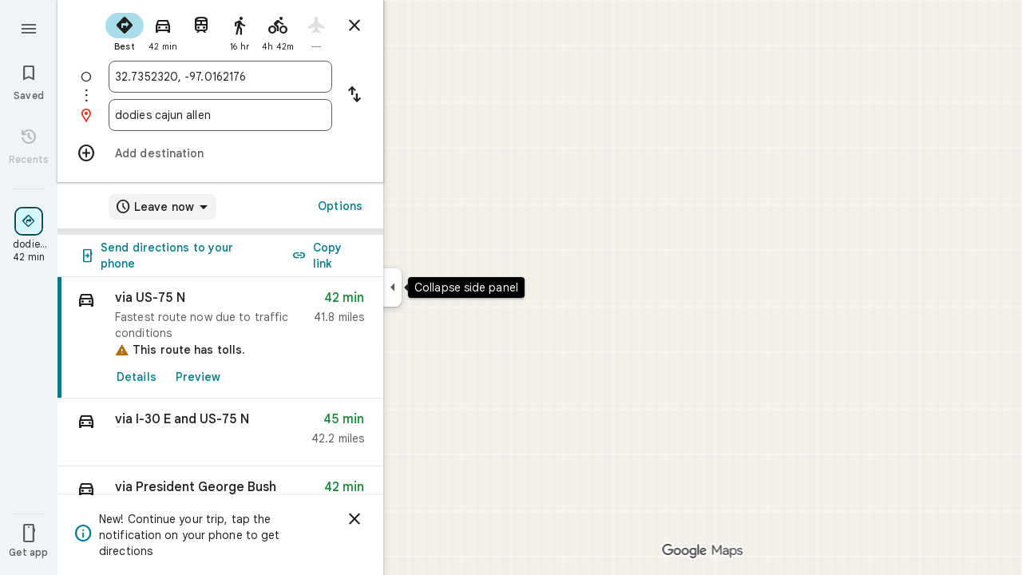

--- FILE ---
content_type: text/javascript; charset=UTF-8
request_url: https://www.google.com/maps/_/js/k=maps.m.en.7WWIEO4LVPs.2021.O/ck=maps.m.scoiwcz5gIQ.L.W.O/am=yAEAkAiA/rt=j/d=1/exm=JxdeQb,LsiLPd,Q6fY6e,SuCOhe,a,b,b8h8i,cQ25Ub,dd,dir,ds,dvPKEc,dw,dwi,en,enr,ep,inc,jF2zFd,kUWD8d,log,lp,mmm,mo,nrw,owc,pdm,per,pwd,sc,sc2,smi,smr,sp,std,stx,ti,uA7o6c,vd,vlg,vwr,wrc/ed=1/rs=ACT90oEGb-pC-o_OsP6WjNwotAkcYjiFkA/m=rsw?cb=M
body_size: 5777
content:
"use strict";this._=this._||{};(function(_){var window=this;
try{
_.uQ=function(a,b){a.va.qb(b)};_.vQ=class extends _.ur{constructor(a,b,c,d,e,{Z2:f=null,u7:g=!1}={}){super();this.oc=a;this.container=b;this.context=d;this.ab=new _.Ar(new _.Br(a.ab,b));this.va=new _.zK(a,c,d,g);this.va.Ac((h,l)=>void this.Ga(h,l),e,f);this.Gb=!!f}Ga(){this.isDisposed()||this.Gb||this.va.D1(this.container)}Wf(a){this.va.je(a)}kb(a){super.kb(a);this.va.dispose(a);this.ab.dispose(a)}};
}catch(e){_._DumpException(e)}
try{
_.gTc=function(a){return _.z(a,26,!0)};_.hTc=class extends _.t{constructor(a){super(a)}Qd(){return _.N(this,_.Ji,2)}U(){return _.x(this,_.Ji,2)}ie(){return _.F(this,_.Ji,2)}setCamera(a){return _.pg(this,_.Ji,2,a)}Bb(){return _.C(this,3)}};_.iTc=function(a,b){_.B(a,1,b)};_.jTc=function(a){return _.F(a,_.yVa,3)};_.kTc=function(a,b){_.G(a,44,b)};_.lTc=class extends _.t{constructor(a){super(a)}};_.mTc=function(a){_.z(a,58,!0)};_.nTc=class extends _.t{constructor(a){super(a)}};
_.xQ=function(a){return _.F(a,_.nTc,7)};_.oTc=class extends _.t{constructor(a){super(a,55)}getContext(){return _.N(this,_.hTc,1)}Ut(a){return _.pg(this,_.hTc,1,a)}};
}catch(e){_._DumpException(e)}
try{
var pTc=function(a){const b=new _.Wr;b.H(a.Vh());b.Ce(a.Wh());return b},sTc=function(a){return _.dz(pTc(qTc(a)),pTc(rTc(a)))},tTc=function(a){const b=a.Vh.center(),c=new _.Wr;c.H(b);c.Ce(a.Wh.H);const d=new _.Wr;d.H(b);d.Ce(a.Wh.N);return _.dz(c,d)},uTc=function(a){const b=a.Wh.center(),c=new _.Wr;c.H(a.Vh.H);c.Ce(b);const d=new _.Wr;d.H(a.Vh.N);d.Ce(b);return _.dz(c,d)},xTc=function(a){if(_.t0b(a)){var b=_.m3b(a);if(_.I(b,4)&&_.E(b,_.r0b,17)&&_.E(b,_.Om,5)){const e=_.q0b(_.s0b(b));a=_.uC(_.Az(new _.pu,
e.ob()),b.Bb());_.I(b,4)&&_.pB(_.Mr(_.yz(a)),b.Bb());_.E(b,_.Om,5)&&(_.zz(a).H(_.x(b,_.Om,5).qd()),_.zz(a).Ce(_.x(b,_.Om,5).Vc()));_.E(e,_.MB,25)&&_.jc(_.F(a,_.MB,184),_.x(e,_.MB,25));_.E(e,vTc,26)&&(b=_.F(a,vTc,246),_.jc(b,_.x(e,vTc,26)));b=_.Bz(a);_.Eh(e,8)&&_.wz(b,_.jj(e,8));if(_.E(e,wTc,16)){var c=_.x(e,wTc,16);c=_.C(c,1);_.p0b(b,c)}_.zi(e,9)&&_.xz(b,_.K(e,9));for(var d of _.Kk(e,_.cXb,10,_.M()))_.WE(a,_.C(d,1)),b=_.dc(a,77,_.OB),c=d.dF(),_.u(b,1,c);if(e.Gg()>0&&(d=e.Id(0).Id().getUrl()))return _.vs(_.Ks(_.vz(_.Cz(a))),
d),a}}return null},yTc=class extends _.t{constructor(a){super(a)}},zTc=class extends _.t{constructor(a){super(a)}yb(){return _.C(this,1)}H(){return _.I(this,1)}},ATc=class extends _.t{constructor(a){super(a)}Bb(){return _.N(this,_.Rr,1)}Df(){return _.C(this,4)}Wc(a){return _.Ck(this,3,zTc,a)}ql(){return _.N(this,yTc,5)}},vTc=class extends _.t{constructor(a){super(a)}},wTc=class extends _.t{constructor(a){super(a)}},BTc=function(a){_.z(a,29,!0)},CTc=function(a,b){_.gj(a,16,_.Mt,b)},DTc=function(a,
b){_.gj(a,19,_.Lt,b)},ETc=function(){var a=_.Sv();return _.y(a,160)},FTc=function(a,b){const c=a.H,d=a.N;return a.isEmpty()||b.isEmpty()?!1:a.H>a.N?b.H>b.N||b.H<=a.N||b.N>=c:b.H>b.N?b.H<=d||b.N>=c:b.H<=d&&b.N>=c},GTc=function(a,b,c){const d=a.H.findIndex(e=>_.t0b(e.Ur)?_.m3b(e.Ur).Bb()===b:!1);d>=0&&(a.H.splice(d,1),_.s3b(a,c))},yQ=class{constructor(a,b,c){this.H=a;this.N=b;this.set(this.H,this.N,c)}set(a,b,c){if(!c){a=Math.max(a,-90);for(a=Math.min(a,90);b<-180;)b+=360;for(;b>180;)b-=360}this.H=
a;this.N=b}toString(){return`(${this.Vh()}, ${this.Wh()})`}equals(a){return a?Math.abs(this.Vh()-a.Vh())<1E-9&&Math.abs(this.Wh()-a.Wh())<1E-9:!1}Vh(){return this.H}Wh(){return this.N}};var HTc=function(a,b){a=Math.max(a,-90);b&&(a=Math.min(a,b));return a},ITc=function(a,b){const c=a.N;a=a.H;return c<=b.N?b.N<=a&&b.N<=b.H:c<=b.H&&c<=a},JTc=class{constructor(a,b){this.N=a;this.H=b}isEmpty(){return this.N>this.H}contains(a){return a>=this.N&&a<=this.H}extend(a){this.isEmpty()?this.H=this.N=a:a<this.N?this.N=a:a>this.H&&(this.H=a)}scale(a){if(!this.isEmpty()){const b=this.center();a*=this.H-b;this.N=b-a;this.H=b+a}return this}equals(a){return this.isEmpty()?a.isEmpty():Math.abs(a.N-
this.N)+Math.abs(this.H-a.H)<=1E-9}span(){return this.isEmpty()?0:this.H-this.N}center(){return(this.H+this.N)/2}};var qTc=function(a){return new yQ(a.Vh.N,a.Wh.H,!0)},rTc=function(a){return new yQ(a.Vh.H,a.Wh.N,!0)},KTc=class{constructor(a,b){if(a){b=b||a;const c=HTc(a.Vh(),90),d=HTc(b.Vh(),90);this.Vh=new JTc(c,d);a=a.Wh();b=b.Wh();b-a>=360?this.Wh=new _.Grb(-180,180):(a=_.Frb(a),b=_.Frb(b),this.Wh=new _.Grb(a,b))}else this.Vh=new JTc(1,-1),this.Wh=new _.Grb(180,-180)}toString(){return`(${qTc(this)}, ${rTc(this)})`}equals(a){return a?this.Vh.equals(a.Vh)&&this.Wh.equals(a.Wh):!1}contains(a){return this.Vh.contains(a.Vh())&&
this.Wh.contains(a.Wh())}intersection(a){if(!ITc(this.Vh,a.Vh)||!FTc(this.Wh,a.Wh))return null;const b=Math.min(this.Vh.H,a.Vh.H),c=Math.min(this.Wh.N,a.Wh.N);return new KTc(new yQ(Math.max(this.Vh.N,a.Vh.N),Math.max(this.Wh.H,a.Wh.H),!0),new yQ(b,c,!0))}extend(a){this.Vh.extend(a.Vh());this.Wh.extend(a.Wh());return this}scale(a){this.Vh.scale(a);this.Vh.N=HTc(this.Vh.N);this.Vh.H=HTc(this.Vh.H,90);this.Wh.scale(a);return this}union(a){if(a.isEmpty())return this;this.extend(qTc(a));this.extend(rTc(a));
return this}invert(){this.Wh.invert();return this}isEmpty(){return this.Vh.isEmpty()||this.Wh.isEmpty()}};var MTc=function(a,b,c){for(const d of a.N.values())b.id!==d.id&&(b.id<d.id?a.H.push(LTc(b,d,!0)):c||a.H.push(LTc(d,b,!0)))},NTc=function(a,b){const c=b.H,d=b.N;b=b.distance;const e=c.places.length,f=d.places.length,g=e+f;let h=Math.max(c.H?sTc(c.H):0,15E3);c.V&&(c.V=!1,h=Math.max(h,5E4));let l=Math.max(d.H?sTc(d.H):0,15E3);d.V&&(d.V=!1,l=Math.max(l,15E3));b<(h*e+l*f)/g&&a.merge(c,d,!0)},OTc=function(a,b,c){if(!(b.id>=c.id)&&b.U.length>0&&c.U.length>0&&b.places.length>1&&c.places.length>1){const e=
b.U[0],f=c.U[0];if(e.id===f.id)a.merge(b,c,!1).tV();else{var d=new Set([e.id,...e.va]);[f.id,...f.va].filter(g=>d.has(g)).length>0&&a.merge(b,c,!1).tV()}}},PTc=function(a,b){a.N.delete(b.id);a.H=a.H.filter(c=>c.H!==b&&c.N!==b)},STc=class{constructor(){this.N=new Map;this.H=[]}reset(){this.N=new Map;this.H=[]}yra(a){this.reset();for(var b of a)b.o3=b.Ja.ob(),a=QTc([RTc(b)]),this.N.set(a.id,a);for(const d of this.N.values())MTc(this,d,!0);for(this.H.sort((d,e)=>d.distance-e.distance);this.H.length&&
this.H[0].distance<1E6;){b=this.H.shift();if(!b)break;NTc(this,b)}this.H=[];for(var c of this.N.values())c.tV();for(const d of this.N.values())d.U.length===0&&this.N.delete(d.id),d.places.length===1&&this.N.delete(d.id);for(const d of this.N.values())for(const e of this.N.values())this.H.push(LTc(d,e,!1));for(;this.H.length;){c=this.H.shift();if(!c)break;OTc(this,c.H,c.N)}this.H=[];for(const d of this.N.values())for(const e of d.places)e.H.o3=d.U[0].text}merge(a,b,c){PTc(this,a);PTc(this,b);a=QTc([...a.places,
...b.places]);this.N.set(a.id,a);c&&(MTc(this,a,!1),this.H.sort((d,e)=>d.distance-e.distance));return a}},RTc=function(a){const b=new TTc(a);a=_.x(a.Ja,vTc,246);for(const c of _.Kk(a,ATc,1,_.M()))(a=UTc(b,c))&&b.labels.push(a);return b},TTc=class{constructor(a){this.H=a;this.labels=[]}toString(){return`${this.H.Ja.ob()}`}},QTc=function(a){const b=new VTc;for(const d of a)a:{for(const f of b.places)if(f.H.Ja.Bb()===d.H.Ja.Bb())break a;b.places.push(d);d.N=b;delete b.height;delete b.width;var c=d.H.Ja.H();
const e=c.qd();c=c.Vc();b.H?b.H.extend(new yQ(e,c)):b.H=new KTc(new yQ(e,c,!0),new yQ(e,c,!0))}b.V=a.length===1;return b},WTc=function(a){if(!a.H)return 0;a.width===void 0&&(a.width=tTc(a.H));return a.width},XTc=function(a){if(!a.H)return 0;a.height===void 0&&(a.height=uTc(a.H));return a.height},YTc=function(a,b){if(!a.H||!b.H)return 0;if(a.places.length===1&&b.places.length===1)return _.dz(a.places[0].H.Ja.H(),b.places[0].H.Ja.H());var c=a.H,d=b.H;if(ITc(c.Vh,d.Vh)&&FTc(c.Wh,d.Wh))return 0;d=new KTc(qTc(a.H),
rTc(a.H));d.union(b.H);c=Math.max(0,tTc(d)-WTc(a)-WTc(b));a=Math.max(0,uTc(d)-XTc(a)-XTc(b));return Math.sqrt(c*c+a*a)},VTc=class{constructor(){this.places=[];this.N=new Map;this.U=[];this.V=!1;this.id=ZTc++}tV(){this.N.clear();for(var a of this.places)for(var b of a.labels){var c=this.N.get(b.id);c?c.places.add(a):this.N.set(b.id,b.clone())}a=[...this.N.values()];for(var d of a)for(const e of a)if(_.vkb(d.id,e.id)<0&&d.U===e.U&&(b=new Set([...d.places,...e.places]),b.size>d.places.size&&b.size>e.places.size)){c=
_.eb(++$Tc);const f=d.places.size>=e.places.size?`${d.text} & ${e.text}`:`${e.text} & ${d.text}`,g=d.priority*.9;let h=null;d.V&&e.V&&(h=d.V+e.V);let l=null;d.H&&e.H&&(l=new KTc(qTc(d.H),rTc(d.H)),l.union(e.H));this.N.set(c,new aUc(c,d.U,f,g,h,l,b,new Set([d.id,e.id])))}if(ETc()===5)for(const e of this.N.values())e.H?(e.ha=Math.pow(e.places.size/this.places.length,2),e.precision=Math.min(1,(this.H?sTc(this.H):0)/(.3*sTc(e.H))),e.N=e.ha*e.precision*e.priority,d=Math.max(0,e.text.length-16),d>0&&(e.N-=
.01*Math.pow(d,2)),e.U==="country"&&e.places.size<this.places.length&&(e.N=0)):e.N=0;else for(const e of this.N.values())e.N=e.priority*e.places.size;this.U=[...this.N.values()].sort((e,f)=>f.N-e.N)}toString(){return""}},ZTc=0,LTc=function(a,b,c){c=c?YTc(a,b):0;return new bUc(a,b,c)},bUc=class{constructor(a,b,c){this.H=a;this.N=b;this.distance=c;this.distance=YTc(a,b)}},UTc=function(a,b){var c=_.x(b,_.Rr,1);if(_.zb(_.yk(c,2))==null)return null;c=_.x(b,_.Rr,1).H();const d=_.fj(b,3,zTc,0)?.yb();if(!d)return null;
let e=_.jj(b,2);const f=cUc.get(e);var g=new Map(ETc()===5?dUc:eUc);f&&g.has(f)&&(e=g.get(f));if(!f||e===0)return null;let h=g=null;_.E(b,yTc,5)&&(b=_.x(b,yTc,5),_.Eh(b,1)&&(g=_.jj(b,1)),_.E(b,_.qs,2)&&(b=_.x(b,_.qs,2),h=new KTc(new yQ(b.H().qd(),b.H().Vc()),new yQ(b.U().qd(),b.U().Vc()))));return new aUc(c,f,d,e,g,h,new Set([a]),new Set)},aUc=class{constructor(a,b,c,d,e,f,g,h){this.id=a;this.U=b;this.text=c;this.priority=d;this.V=e;this.H=f;this.places=g;this.va=h;this.precision=this.ha=0;ETc()===
5?this.N=0:this.N=d*g.size}clone(){let a=null;this.H&&(a=new KTc(qTc(this.H),rTc(this.H)));return new aUc(this.id,this.U,this.text,this.priority,this.V,a,new Set(this.places.values()),new Set(this.va.values()))}toString(){return`${this.U}:${this.text}${this.places.size>0?`(${this.places.size}, coverage=${this.ha.toFixed(2)}, precision=${this.precision.toFixed(2)}, score=${this.N.toFixed(2)})`:""}`}},$Tc=0,eUc=new Map([["locality",.9],["island",.4],["admin_nine",.259],["admin_eight",.258],["admin_seven",
.257],["admin_six",.256],["admin_five",.255],["admin_four",.254],["admin_three",.253],["admin_two",.2],["admin_one",.15],["country",0],["collo",0],["sublocality",0],["neighborhood",0]]),dUc=new Map([["locality",1],["island",1],["admin_nine",.8],["admin_eight",.8],["admin_seven",.8],["admin_six",.8],["admin_five",.8],["admin_four",.8],["admin_three",.8],["admin_two",.8],["admin_one",.8],["country",1],["collo",1],["sublocality",0],["neighborhood",0]]),cUc=new Map([[1,"neighborhood"],[.99,"sublocality"],
[.9,"locality"],[.89,"admin_nine"],[.88,"admin_eight"],[.87,"admin_seven"],[.86,"admin_six"],[.85,"admin_five"],[.84,"admin_four"],[.83,"admin_three"],[.82,"admin_two"],[.81,"admin_one"],[.8,"island"],[.75,"collo"],[.5,"country"]]);var fUc=class extends _.t{constructor(a){super(a)}};var iUc=function(a,b){b=b.context;a.open("div","Bd6qT");a.W();if(_.J(b,1)){a.open("div","Xekowf");a.oa(gUc||(gUc=["class","XcbI4e","tabindex","0"]));a.na("style","bottom:"+_.mq(_.Rk(b,3))+"px;"+_.mq(_.gK())+":"+_.mq(_.Rk(b,2))+"px");a.W();a.Ca("div","jatvDb");a.oa(hUc||(hUc="class,TGq66e,jsaction,keyup:overflowbundle.container; mouseover:overflowbundle.container; mouseout:overflowbundle.container; DOMMouseScroll:overflowbundle.container; mousewheel:overflowbundle.container; wheel:overflowbundle.container; focusout:overflowbundle.container;,tabindex,0".split(",")));
a.W();b=_.Kk(b,_.wQ,4,_.M());const d=b.length;for(let e=0;e<d;e++){const f=b[e];var c="";c+=_.I(f,4)?"222120":"222103";a.hc(e);_.fTc(a,f,void 0,f.getId(),_.y(f,2,1)===10?"overflowbundle.place; mouseover:overflowbundle.place; mouseout:overflowbundle.place;":"overflowbundle.bundle",c+"; track:click; mutable:true;");a.jc()}a.close();a.close()}a.Ua()};iUc.Hb=_.Up;var gUc,hUc;var jUc=function(a,b){const c=_.HF(b);return a.H.placeItems.findIndex(d=>{var e=_.Rn(d.Ja.wf().Bf())&&_.Rn(b.wf().Bf()),f=_.x(d.Ja,_.Rt,57);if(f=_.I(f,1))f=_.x(b,_.Rt,57),f=_.I(f,1);e?d=d.Ja.wf().Bf().H()===b.wf().Bf().H():f?(d=_.x(d.Ja,_.Rt,57),d=_.C(d,1),e=_.x(b,_.Rt,57),e=_.C(e,1),d=d===e):d=_.HF(d.Ja)===c;return d})},lUc=function(a,b,c){const d=new _.oTc;_.jc(_.F(d,_.hTc,1).ie(),b);_.Nw(_.F(d,_.cs,3));_.mTc(_.xQ(d));BTc(_.Mdb(_.gTc(_.jTc(_.F(d,_.lTc,35)))));_.kTc(_.F(d,_.lTc,35),11);_.iTc(_.F(d,
_.lTc,35),50);a.VS.get((e,f)=>{e.jQ(d,(g,h)=>{kUc(a,g,h)},f)},c)},kUc=function(a,b,c){if(b&&b.Kc()===1){b=b.H().H();let d=!1;for(let e=b.length-1;e>=0;e--){const f=b[e];if(f){const g=xTc(f);if(g){d=!0;const h=Number(_.Rk(f,2))/1E3;mUc(a,g,h,{sOa:!0,uAa:!0,yra:!1},f)}}}d&&nUc(a,c.callback(()=>{a.Ag.notify(c);a.Td.get(e=>{e.Fd.IP(_.q.request.iib).report()},c)},"update-bundles"))}},mUc=function(a,b,c,d,e){b=oUc(a,b);var f=jUc(a,b);if(f===-1){d=b;f=_.GB(d).H().H()||d.ob();e=e?_.Dk(e,11)||"":void 0;var g=
[];b=_.Sv();if(_.J(b,241))for(h of _.$Zb(d))g.push(h);var h={WDb:g,Ja:d,o3:f,PK:c,jma:e,ONa:0}}else{h=a.H.placeItems[f];e=h.Ja;g=b.clone();if(_.E(e,_.mZb,73)||_.E(e,_.Kt,38))_.E(e,_.mZb,73)?(b=_.F(g,_.mZb,73),_.jc(b,_.FK(e))):_.ij(g,73),_.E(e,_.Kt,38)?_.jc(_.Cz(g),_.RA(e)):_.ij(g,38);h.Ja=g;h.jma=void 0;h.ONa=Math.round((c-h.PK)/1E3);d.sOa&&(h.PK=c);if(!d.uAa)return a.H.placeItems.splice(f,1,h),!1;a.H.placeItems.splice(f,1)}a.H.placeItems.unshift(h);return!0},nUc=function(a,b){a.rb.uf({ud:4,Ud:145,
priority:0,callback:()=>{a.U||(a.U=new STc);a.U.yra(a.H.placeItems);b()}})},pUc=function(a,b,c,d,e){mUc(a,b,c,d)&&nUc(a,e.callback(()=>{a.Ag.notify(e)},"update-bundles"))},qUc=function(a,b){var c=a.Ha.Za().Ra().tc().hj();c=Array.from(_.Ik(c,_.Us,1)).reverse();for(const d of c)if(c=d.H(),c.Ri()&&_.Gz(c.H())===4){const e=new _.Yz;_.ys(_.Wz(e),c.Xd().Bb());_.Bs(_.Wz(e),c.Xd().U());const f=new _.Vw(b,"dc");a.Kx.get((g,h)=>{g.lD(e,l=>{l&&l.va()&&(l=l.H(),pUc(a,l,Date.now(),{sOa:!0,uAa:!0,yra:!0},h))},
f)},b)}},rUc=function(a,b,c){const d=new Set;b.forEach(f=>{d.add(f.ob())});if(a.N)for(b=0;b<_.ej(a.N,_.Lt,19);b++){var e=_.fj(a.N,19,_.Lt,b);if(!d.has(e.ob())){e=a.N.clone();DTc(e,b);a.N=e;break}}for(const f of c){a=_.nu(f.Ja);for(c=0;c<_.VD(a);c++)if(b=_.fj(a,16,_.Mt,c),!d.has(_.WD(b).ob())){b=f.Ja.clone();CTc(_.$D(b),c);f.Ja=b;break}for(c=0;c<_.ej(a,_.Lt,19);c++)if(b=_.fj(a,19,_.Lt,c),!d.has(b.ob())){a=f.Ja.clone();DTc(_.$D(a),c);f.Ja=a;break}}},sUc=function(a,b){if(a.N||a.H.placeItems.length!==
0){const c=new _.Yz;_.ys(_.Wz(c),a.H.placeItems[0].Ja.Bb());const d=new _.Vw(b,"dc");a.Kx.get(e=>{e.lD(c,f=>{f&&f.va()&&(f=f.H(),oUc(a,f))},d)},b)}},oUc=function(a,b){if(a.N&&!_.hpb(b))return b=b.clone(),_.jc(_.$D(b),a.N),b;if(!a.N&&_.hpb(b)){var c=new _.OVa;for(const d of _.W_b(_.nu(b)))_.jc(_.dc(c,19,_.Lt),d);a.N=c;for(const d of a.H.placeItems)_.hpb(d.Ja)||(c=d.Ja.clone(),_.jc(_.$D(c),a.N),d.Ja=c)}return b},tUc=class{constructor(a){this.Cb=_.w();this.H={placeItems:[]};this.N=this.U=null;this.rb=
a.rb;this.Ha=a.Ha;this.Kx=a.Kx;this.Td=a.Td;this.VS=a.VS;this.Ag=_.lF();this.EF=_.lF();this.ha=this.Ha.jl(this.V,this)}bind(a,b){_.E0a()&&(this.Ag.set(this.H,b),this.Cb.Ia(a,b),this.ha.listen(),this.V(b),this.jQ(b))}PPb(a,b){this.EF.set(a,b)}g_(a,b){_.$L().g_(a,b);if(a.Ur&&_.t0b(a.Ur)){a=_.m3b(a.Ur);var c=new _.pu;_.uC(c,a.Bb());_.I(a,4)&&_.pB(_.Mr(_.yz(c)),a.Bb());_.E(a,_.Om,5)&&(_.zz(c).H(_.x(a,_.Om,5).qd()),_.zz(c).Ce(_.x(a,_.Om,5).Vc()))}else a.yg&&_.XL(a.yg)&&(a=_.x(a.yg,_.Yz,14).Xd(),c=new _.pu,
_.uC(c,a.Bb()),_.jc(_.yz(c),a.wf()));c&&(c=jUc(this,c),c!==-1&&(this.H.placeItems.splice(c,1),this.Ag.notify(b)))}k4a(a,b){var c=jUc(this,a);if(c!==-1&&(this.H.placeItems.splice(c,1),this.Ag.notify(b),GTc(_.$L(),a.Bb(),b),c=this.EF.get(),c!==void 0))for(const d of _.Kk(c,_.Xr,1,_.M()))if(d.Bb()===a.Bb()){this.EF.set(void 0,b);this.EF.notify(b);break}}jQ(a){const b=this.Cb.get();b?lUc(this,b,a):this.Cb.listen(c=>{const d=this.Cb.get();return d?(lUc(this,d,c),!1):!0})}V(a){const b=this.Ha.Za().Ra();
var c=b.Yd().Ja();if(b.mb().valid()&&c){const d=b.mb().data.jA!==4,e=b.mb().data.jA!==5;pUc(this,c,Date.now(),{sOa:d,uAa:e,yra:!0},a)}c=b.tc();c.valid()&&c.hj()&&qUc(this,a);b.Fh().XE()&&(c=b.Fh().profile())&&(c=_.x(c,_.CG,30),(c=_.Ik(c,_.Lt,1))&&this.H.placeItems.length&&rUc(this,c,this.H.placeItems));b.vo().Nc()&&sUc(this,a)}dNb(a){const b=new _.UO(this.Ha.Za());_.$lc(b,this.H.placeItems);const c=this.Cb.get();c&&b.setCamera(c);this.Ha.Zb(b.tb(),a)}};var uUc=function(a,b){a=a.getBoundingClientRect();return(new _.pe(a.left+80,Math.max(document.body.clientHeight-a.top-48*Math.min(5,b)-8,10))).floor()},vUc=class extends _.vQ{constructor(a,b,c,d,e){super({Ea:d,rb:b,ab:c},a,_.fK(d,"overflow-bundles-widget",iUc),new fUc,e,{u7:!0});this.tj=null}show(a,b,c){_.ij(this.context,4);_.z(this.context,1,!0);a=uUc(a,b.length);_.ml(this.context,2,a.x);_.ml(this.context,3,a.y);this.Wf(()=>{const d=_.np("TGq66e");d&&(_.hK(d),this.tj=new _.jKc(c),_.gKc(this.tj,d))});
for(const d of b)_.jc(_.dc(this.context,4,_.wQ),d);_.uQ(this,c)}hide(a){this.tj=null;_.z(this.context,1,!1);_.uQ(this,a)}OF(a,b){this.tj&&this.tj.OF(a,b)}};_.Ir("RSW",function(a,b,c){a(new tUc(c))});_.Ir("BOW",function(a,b,c,d,e){_.Kr([_.OJ],b,(f,g)=>{[f]=f;a(new vUc(c,d,e,f,g))})});
}catch(e){_._DumpException(e)}
try{
_.Kd("rsw");

_.Ld();
}catch(e){_._DumpException(e)}
}).call(this,this._);
// Google Inc.
